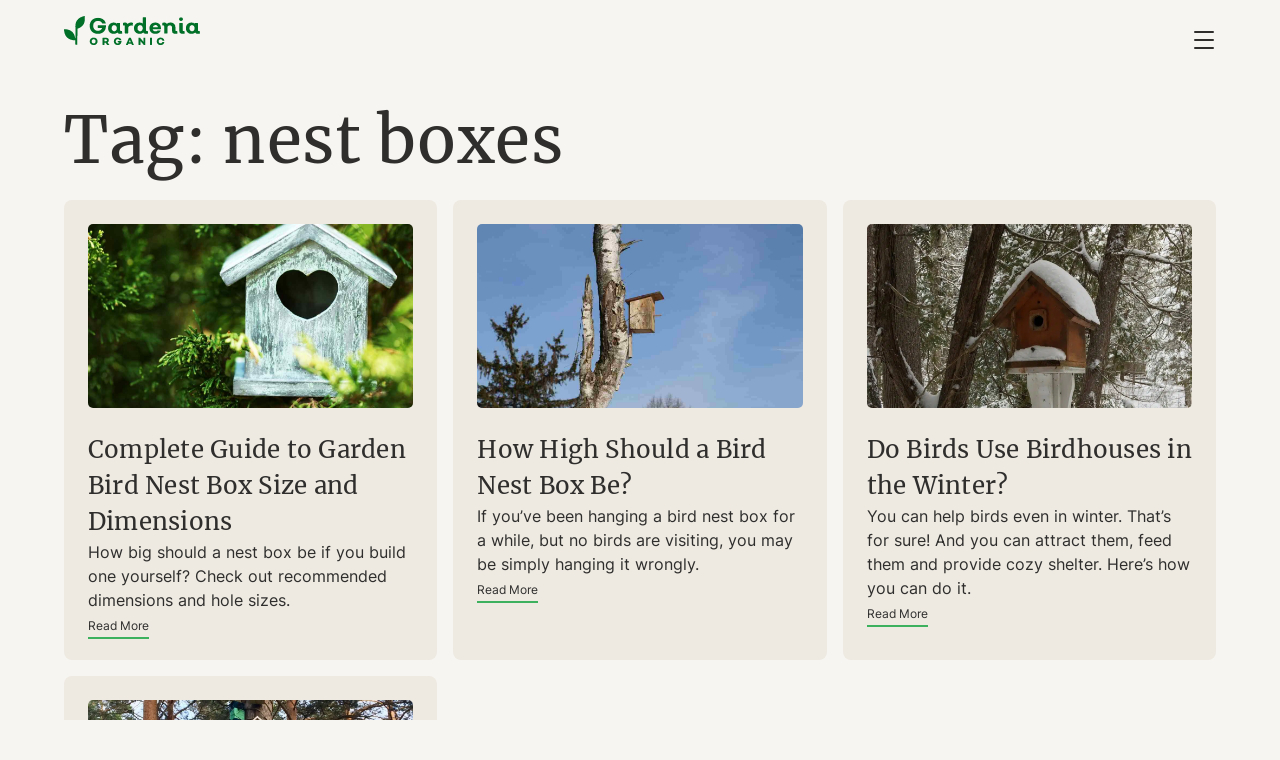

--- FILE ---
content_type: text/html; charset=UTF-8
request_url: https://gardeniaorganic.com/tag/nest-boxes/
body_size: 6317
content:
<!DOCTYPE html>
<html lang="en-US">
<head>
	<meta charset="UTF-8" />
	<meta name="viewport" content="width=device-width, initial-scale=1" />
<meta name='robots' content='noindex, follow' />

	<!-- This site is optimized with the Yoast SEO Premium plugin v24.2 (Yoast SEO v26.7) - https://yoast.com/wordpress/plugins/seo/ -->
	<meta property="og:locale" content="en_US" />
	<meta property="og:type" content="article" />
	<meta property="og:title" content="nest boxes Archives" />
	<meta property="og:url" content="https://gardeniaorganic.com/tag/nest-boxes/" />
	<meta property="og:site_name" content="Gardenia Organic" />
	<meta name="twitter:card" content="summary_large_image" />
	<meta name="twitter:site" content="@gardeniaorganic" />
	<script type="application/ld+json" class="yoast-schema-graph">{"@context":"https://schema.org","@graph":[{"@type":"CollectionPage","@id":"https://gardeniaorganic.com/tag/nest-boxes/","url":"https://gardeniaorganic.com/tag/nest-boxes/","name":"nest boxes Archives - Gardenia Organic","isPartOf":{"@id":"https://gardeniaorganic.com/#website"},"primaryImageOfPage":{"@id":"https://gardeniaorganic.com/tag/nest-boxes/#primaryimage"},"image":{"@id":"https://gardeniaorganic.com/tag/nest-boxes/#primaryimage"},"thumbnailUrl":"https://gardeniaorganic.com/wp-content/uploads/2021/10/garden_bird_nest_box_size_dimension.jpg","breadcrumb":{"@id":"https://gardeniaorganic.com/tag/nest-boxes/#breadcrumb"},"inLanguage":"en-US"},{"@type":"ImageObject","inLanguage":"en-US","@id":"https://gardeniaorganic.com/tag/nest-boxes/#primaryimage","url":"https://gardeniaorganic.com/wp-content/uploads/2021/10/garden_bird_nest_box_size_dimension.jpg","contentUrl":"https://gardeniaorganic.com/wp-content/uploads/2021/10/garden_bird_nest_box_size_dimension.jpg","width":1200,"height":800,"caption":"Garden Bird Nest Box Size & Dimensions"},{"@type":"BreadcrumbList","@id":"https://gardeniaorganic.com/tag/nest-boxes/#breadcrumb","itemListElement":[{"@type":"ListItem","position":1,"name":"Home","item":"https://gardeniaorganic.com/"},{"@type":"ListItem","position":2,"name":"nest boxes"}]},{"@type":"WebSite","@id":"https://gardeniaorganic.com/#website","url":"https://gardeniaorganic.com/","name":"Gardenia Organic","description":"Garden and Backyard Tips and Advice","publisher":{"@id":"https://gardeniaorganic.com/#organization"},"potentialAction":[{"@type":"SearchAction","target":{"@type":"EntryPoint","urlTemplate":"https://gardeniaorganic.com/?s={search_term_string}"},"query-input":{"@type":"PropertyValueSpecification","valueRequired":true,"valueName":"search_term_string"}}],"inLanguage":"en-US"},{"@type":"Organization","@id":"https://gardeniaorganic.com/#organization","name":"Gardenia Organic","url":"https://gardeniaorganic.com/","logo":{"@type":"ImageObject","inLanguage":"en-US","@id":"https://gardeniaorganic.com/#/schema/logo/image/","url":"https://gardeniaorganic.com/wp-content/uploads/2023/11/GardeniaOrganic-logo.svg","contentUrl":"https://gardeniaorganic.com/wp-content/uploads/2023/11/GardeniaOrganic-logo.svg","width":424.990000000000009094947017729282379150390625,"height":90.409999999999996589394868351519107818603515625,"caption":"Gardenia Organic"},"image":{"@id":"https://gardeniaorganic.com/#/schema/logo/image/"},"sameAs":["https://x.com/gardeniaorganic","https://www.instagram.com/gardenia_organic/","https://www.pinterest.com/gardeniaorganic/"]}]}</script>
	<!-- / Yoast SEO Premium plugin. -->


<title>nest boxes Archives - Gardenia Organic</title>
<link rel='dns-prefetch' href='//www.googletagmanager.com' />
<link rel="alternate" type="application/rss+xml" title="Gardenia Organic &raquo; Feed" href="https://gardeniaorganic.com/feed/" />
<link rel="alternate" type="application/rss+xml" title="Gardenia Organic &raquo; Comments Feed" href="https://gardeniaorganic.com/comments/feed/" />
<link rel="alternate" type="application/rss+xml" title="Gardenia Organic &raquo; nest boxes Tag Feed" href="https://gardeniaorganic.com/tag/nest-boxes/feed/" />
<style id='wp-img-auto-sizes-contain-inline-css'>
img:is([sizes=auto i],[sizes^="auto," i]){contain-intrinsic-size:3000px 1500px}
/*# sourceURL=wp-img-auto-sizes-contain-inline-css */
</style>
<style id='core-block-supports-inline-css'>
.wp-container-core-navigation-is-layout-8cf370e7{flex-direction:column;align-items:flex-start;}.wp-container-core-columns-is-layout-9d6595d7{flex-wrap:nowrap;}
/*# sourceURL=core-block-supports-inline-css */
</style>
<link rel='stylesheet' id='qw-go-css' href='https://gardeniaorganic.com/wp-content/plugins/qw-gardenia-organic/assets/css/qw-go.css?ver=1731963253' media='all' />
<link rel='stylesheet' id='qw-css' href='https://gardeniaorganic.com/wp-content/themes/gardeniaorganic/assets/css/qw.css?ver=1736908167' media='all' />
<link rel='stylesheet' id='qw-tablet-css' href='https://gardeniaorganic.com/wp-content/themes/gardeniaorganic/assets/css/qw-tablet.css?ver=1768844326' media='screen and (min-width: 768px)' />
<link rel='stylesheet' id='qw-tablet-landscape-css' href='https://gardeniaorganic.com/wp-content/themes/gardeniaorganic/assets/css/qw-tablet-landscape.css?ver=1768844326' media='screen and (min-width: 1024px)' />
<link rel='stylesheet' id='qw-desktop-css' href='https://gardeniaorganic.com/wp-content/themes/gardeniaorganic/assets/css/qw-desktop.css?ver=1768844326' media='screen and (min-width: 1440px)' />

<!-- Google tag (gtag.js) snippet added by Site Kit -->
<!-- Google Analytics snippet added by Site Kit -->
<script src="https://www.googletagmanager.com/gtag/js?id=G-4YFQDMQTQ0" id="google_gtagjs-js" async></script>
<script id="google_gtagjs-js-after">
window.dataLayer = window.dataLayer || [];function gtag(){dataLayer.push(arguments);}
gtag("set","linker",{"domains":["gardeniaorganic.com"]});
gtag("js", new Date());
gtag("set", "developer_id.dZTNiMT", true);
gtag("config", "G-4YFQDMQTQ0");
//# sourceURL=google_gtagjs-js-after
</script>
<link rel="https://api.w.org/" href="https://gardeniaorganic.com/wp-json/" /><link rel="alternate" title="JSON" type="application/json" href="https://gardeniaorganic.com/wp-json/wp/v2/tags/129" /><link rel="EditURI" type="application/rsd+xml" title="RSD" href="https://gardeniaorganic.com/xmlrpc.php?rsd" />
<meta name="generator" content="WordPress 6.9" />
<meta name="generator" content="Site Kit by Google 1.170.0" /><script type="importmap" id="wp-importmap">
{"imports":{"@wordpress/interactivity":"https://gardeniaorganic.com/wp-includes/js/dist/script-modules/interactivity/index.min.js?ver=8964710565a1d258501f"}}
</script>
<link rel="modulepreload" href="https://gardeniaorganic.com/wp-includes/js/dist/script-modules/interactivity/index.min.js?ver=8964710565a1d258501f" id="@wordpress/interactivity-js-modulepreload" fetchpriority="low">
<style class='wp-fonts-local'>
@font-face{font-family:Inter;font-style:normal;font-weight:300 900;font-display:fallback;src:url('https://gardeniaorganic.com/wp-content/themes/gardeniaorganic/assets/fonts/Inter/Inter-VariableFont.woff2') format('woff2');font-stretch:normal;}
@font-face{font-family:Merriweather;font-style:normal;font-weight:400;font-display:fallback;src:url('https://gardeniaorganic.com/wp-content/themes/gardeniaorganic/assets/fonts/Merriweather/merriweather-regular.woff2') format('woff2');font-stretch:normal;}
@font-face{font-family:Merriweather;font-style:italic;font-weight:400;font-display:fallback;src:url('https://gardeniaorganic.com/wp-content/themes/gardeniaorganic/assets/fonts/Merriweather/merriweather-italic.woff2') format('woff2');}
</style>
<link rel="icon" href="https://gardeniaorganic.com/wp-content/uploads/2023/11/cropped-Gardenia_icon_2-32x32.png" sizes="32x32" />
<link rel="icon" href="https://gardeniaorganic.com/wp-content/uploads/2023/11/cropped-Gardenia_icon_2-192x192.png" sizes="192x192" />
<link rel="apple-touch-icon" href="https://gardeniaorganic.com/wp-content/uploads/2023/11/cropped-Gardenia_icon_2-180x180.png" />
<meta name="msapplication-TileImage" content="https://gardeniaorganic.com/wp-content/uploads/2023/11/cropped-Gardenia_icon_2-270x270.png" />
</head>

<body class="archive tag tag-nest-boxes tag-129 wp-custom-logo wp-embed-responsive wp-theme-gardeniaorganic">

<div class="wp-site-blocks"><header class="wp-block-template-part">
<div class="container wp-block-group group-header is-layout-flow wp-block-group-is-layout-flow">
  <div class="is-default-size wp-block-site-logo"><a href="https://gardeniaorganic.com/" class="custom-logo-link" rel="home"><img width="425" height="90" src="https://gardeniaorganic.com/wp-content/uploads/2023/11/GardeniaOrganic-logo.svg" class="custom-logo" alt="Gardenia Organic Logo" decoding="async" /></a></div>

  <nav class="wp-block-navigation is-layout-flex wp-block-navigation-is-layout-flex" aria-label="Top Menu"><ul class="wp-block-navigation__container  wp-block-navigation"><li class="wp-block-navigation-item has-child wp-block-navigation-submenu"><a class="wp-block-navigation-item__content" href="https://gardeniaorganic.com/"><span class="wp-block-navigation-item__label">Gardening </span></a><ul class="wp-block-navigation__submenu-container wp-block-navigation-submenu"><li class=" wp-block-navigation-item wp-block-navigation-link"><a class="wp-block-navigation-item__content"  href="https://gardeniaorganic.com/starting-your-garden/"><span class="wp-block-navigation-item__label">Starting Your Garden</span></a></li><li class=" wp-block-navigation-item wp-block-navigation-link"><a class="wp-block-navigation-item__content"  href="https://gardeniaorganic.com/seasonal-gardening/"><span class="wp-block-navigation-item__label">Seasonal</span></a></li><li class=" wp-block-navigation-item wp-block-navigation-link"><a class="wp-block-navigation-item__content"  href="https://gardeniaorganic.com/soil-fertilizer-compost/"><span class="wp-block-navigation-item__label">Soil, Fertilizer, And Compost</span></a></li><li class=" wp-block-navigation-item wp-block-navigation-link"><a class="wp-block-navigation-item__content"  href="https://gardeniaorganic.com/water/"><span class="wp-block-navigation-item__label">Water</span></a></li><li class=" wp-block-navigation-item wp-block-navigation-link"><a class="wp-block-navigation-item__content"  href="https://gardeniaorganic.com/garden-design/"><span class="wp-block-navigation-item__label">Garden Design</span></a></li><li class=" wp-block-navigation-item wp-block-navigation-link"><a class="wp-block-navigation-item__content"  href="https://gardeniaorganic.com/garden-tools-and-equipment/"><span class="wp-block-navigation-item__label">Garden Tools And Equipment</span></a></li><li class=" wp-block-navigation-item wp-block-navigation-link"><a class="wp-block-navigation-item__content"  href="https://gardeniaorganic.com/house-and-yard-care/"><span class="wp-block-navigation-item__label">House And Yard Care</span></a></li><li class="wp-block-navigation-item has-child wp-block-navigation-submenu"><a class="wp-block-navigation-item__content" href="https://gardeniaorganic.com/lawn-care/"><span class="wp-block-navigation-item__label">Lawn Care</span></a><ul class="wp-block-navigation__submenu-container wp-block-navigation-submenu"><li class=" wp-block-navigation-item wp-block-navigation-link"><a class="wp-block-navigation-item__content"  href="https://gardeniaorganic.com/lawn-care/grass-types/"><span class="wp-block-navigation-item__label">Grass types</span></a></li><li class=" wp-block-navigation-item wp-block-navigation-link"><a class="wp-block-navigation-item__content"  href="https://gardeniaorganic.com/lawn-care/lawn-problems/"><span class="wp-block-navigation-item__label">Lawn Problems</span></a></li><li class=" wp-block-navigation-item wp-block-navigation-link"><a class="wp-block-navigation-item__content"  href="https://gardeniaorganic.com/lawn-care/preparing-seeding-and-sodding/"><span class="wp-block-navigation-item__label">Preparing, Seeding, And Sodding</span></a></li><li class=" wp-block-navigation-item wp-block-navigation-link"><a class="wp-block-navigation-item__content"  href="https://gardeniaorganic.com/lawn-care/lawn-maintenance/"><span class="wp-block-navigation-item__label">Lawn Maintenance</span></a></li><li class=" wp-block-navigation-item wp-block-navigation-link"><a class="wp-block-navigation-item__content"  href="https://gardeniaorganic.com/lawn-care/lawn-tools-and-equipment/"><span class="wp-block-navigation-item__label">Lawn Tools And Equipment</span></a></li></ul></li><li class="wp-block-navigation-item has-child wp-block-navigation-submenu"><a class="wp-block-navigation-item__content" href="https://gardeniaorganic.com/landscaping/"><span class="wp-block-navigation-item__label">Landscaping</span></a><ul class="wp-block-navigation__submenu-container wp-block-navigation-submenu"><li class=" wp-block-navigation-item wp-block-navigation-link"><a class="wp-block-navigation-item__content"  href="https://gardeniaorganic.com/landscaping/patios-and-pathways/"><span class="wp-block-navigation-item__label">Patios And Pathways</span></a></li><li class=" wp-block-navigation-item wp-block-navigation-link"><a class="wp-block-navigation-item__content"  href="https://gardeniaorganic.com/landscaping/landscaping-design/"><span class="wp-block-navigation-item__label">Landscaping Design</span></a></li><li class=" wp-block-navigation-item wp-block-navigation-link"><a class="wp-block-navigation-item__content"  href="https://gardeniaorganic.com/landscaping/softscaping/"><span class="wp-block-navigation-item__label">Softscaping</span></a></li><li class=" wp-block-navigation-item wp-block-navigation-link"><a class="wp-block-navigation-item__content"  href="https://gardeniaorganic.com/landscaping/walls-and-fences/"><span class="wp-block-navigation-item__label">Walls And Fences</span></a></li><li class=" wp-block-navigation-item wp-block-navigation-link"><a class="wp-block-navigation-item__content"  href="https://gardeniaorganic.com/landscaping/water-features/"><span class="wp-block-navigation-item__label">Water Features</span></a></li><li class=" wp-block-navigation-item wp-block-navigation-link"><a class="wp-block-navigation-item__content"  href="https://gardeniaorganic.com/landscaping/fire-features/"><span class="wp-block-navigation-item__label">Fire Features</span></a></li></ul></li></ul></li><li class="wp-block-navigation-item has-child wp-block-navigation-submenu"><a class="wp-block-navigation-item__content" href="https://gardeniaorganic.com/garden-types/"><span class="wp-block-navigation-item__label">Garden Types</span></a><ul class="wp-block-navigation__submenu-container wp-block-navigation-submenu"><li class=" wp-block-navigation-item wp-block-navigation-link"><a class="wp-block-navigation-item__content"  href="https://gardeniaorganic.com/garden-types/edible-gardening/"><span class="wp-block-navigation-item__label">Edible Gardening</span></a></li><li class=" wp-block-navigation-item wp-block-navigation-link"><a class="wp-block-navigation-item__content"  href="https://gardeniaorganic.com/garden-types/raised-bed-gardening/"><span class="wp-block-navigation-item__label">Raised Bed Gardening</span></a></li><li class=" wp-block-navigation-item wp-block-navigation-link"><a class="wp-block-navigation-item__content"  href="https://gardeniaorganic.com/garden-types/ornamental-gardening/"><span class="wp-block-navigation-item__label">Ornamental Gardening</span></a></li><li class=" wp-block-navigation-item wp-block-navigation-link"><a class="wp-block-navigation-item__content"  href="https://gardeniaorganic.com/garden-types/indoor-gardening/"><span class="wp-block-navigation-item__label">Indoor Gardening</span></a></li><li class=" wp-block-navigation-item wp-block-navigation-link"><a class="wp-block-navigation-item__content"  href="https://gardeniaorganic.com/garden-types/greenhouse-gardening/"><span class="wp-block-navigation-item__label">Greenhouse Gardening</span></a></li><li class=" wp-block-navigation-item wp-block-navigation-link"><a class="wp-block-navigation-item__content"  href="https://gardeniaorganic.com/garden-types/container-gardening/"><span class="wp-block-navigation-item__label">Container Gardening</span></a></li><li class=" wp-block-navigation-item wp-block-navigation-link"><a class="wp-block-navigation-item__content"  href="https://gardeniaorganic.com/garden-types/small-space-gardening/"><span class="wp-block-navigation-item__label">Small-Space Gardening</span></a></li><li class=" wp-block-navigation-item wp-block-navigation-link"><a class="wp-block-navigation-item__content"  href="https://gardeniaorganic.com/garden-types/diseases/"><span class="wp-block-navigation-item__label">Diseases</span></a></li><li class=" wp-block-navigation-item has-child wp-block-navigation-link"><a class="wp-block-navigation-item__content"  href="https://gardeniaorganic.com/garden-types/soilless-gardening/"><span class="wp-block-navigation-item__label">Soilless Gardening</span></a><ul class="wp-block-navigation__submenu-container"><li class=" wp-block-navigation-item wp-block-navigation-link"><a class="wp-block-navigation-item__content"  href="https://gardeniaorganic.com/garden-types/soilless-gardening/hydroponics/"><span class="wp-block-navigation-item__label">Hydroponics</span></a></li><li class=" wp-block-navigation-item wp-block-navigation-link"><a class="wp-block-navigation-item__content"  href="https://gardeniaorganic.com/garden-types/soilless-gardening/aquaponics/"><span class="wp-block-navigation-item__label">Aquaponics</span></a></li><li class=" wp-block-navigation-item wp-block-navigation-link"><a class="wp-block-navigation-item__content"  href="https://gardeniaorganic.com/garden-types/soilless-gardening/aeroponics/"><span class="wp-block-navigation-item__label">Aeroponics</span></a></li></ul></li></ul></li><li class="wp-block-navigation-item has-child wp-block-navigation-submenu"><a class="wp-block-navigation-item__content" href="https://gardeniaorganic.com/plants/"><span class="wp-block-navigation-item__label">Plants</span></a><ul class="wp-block-navigation__submenu-container wp-block-navigation-submenu"><li class=" wp-block-navigation-item wp-block-navigation-link"><a class="wp-block-navigation-item__content"  href="https://gardeniaorganic.com/plants/vegetables/"><span class="wp-block-navigation-item__label">Vegetables</span></a></li><li class=" wp-block-navigation-item wp-block-navigation-link"><a class="wp-block-navigation-item__content"  href="https://gardeniaorganic.com/plants/fruits/"><span class="wp-block-navigation-item__label">Fruits</span></a></li><li class=" wp-block-navigation-item wp-block-navigation-link"><a class="wp-block-navigation-item__content"  href="https://gardeniaorganic.com/plants/indoor-plants/"><span class="wp-block-navigation-item__label">Indoor Plants</span></a></li><li class=" wp-block-navigation-item wp-block-navigation-link"><a class="wp-block-navigation-item__content"  href="https://gardeniaorganic.com/plants/herbs/"><span class="wp-block-navigation-item__label">Herbs</span></a></li><li class=" wp-block-navigation-item wp-block-navigation-link"><a class="wp-block-navigation-item__content"  href="https://gardeniaorganic.com/plants/trees/"><span class="wp-block-navigation-item__label">Trees</span></a></li><li class=" wp-block-navigation-item wp-block-navigation-link"><a class="wp-block-navigation-item__content"  href="https://gardeniaorganic.com/plants/shrubs/"><span class="wp-block-navigation-item__label">Shrubs</span></a></li><li class=" wp-block-navigation-item wp-block-navigation-link"><a class="wp-block-navigation-item__content"  href="https://gardeniaorganic.com/plants/succulents/"><span class="wp-block-navigation-item__label">Succulents</span></a></li><li class=" wp-block-navigation-item wp-block-navigation-link"><a class="wp-block-navigation-item__content"  href="https://gardeniaorganic.com/plants/flowers/"><span class="wp-block-navigation-item__label">Flowers</span></a></li></ul></li><li class="wp-block-navigation-item has-child wp-block-navigation-submenu"><a class="wp-block-navigation-item__content" href="https://gardeniaorganic.com/plant-problems/"><span class="wp-block-navigation-item__label">Plant Problems</span></a><ul class="wp-block-navigation__submenu-container wp-block-navigation-submenu"><li class=" wp-block-navigation-item wp-block-navigation-link"><a class="wp-block-navigation-item__content"  href="https://gardeniaorganic.com/plant-problems/pests/"><span class="wp-block-navigation-item__label">Pests</span></a></li><li class=" wp-block-navigation-item wp-block-navigation-link"><a class="wp-block-navigation-item__content"  href="https://gardeniaorganic.com/plant-problems/environmental-conditions/"><span class="wp-block-navigation-item__label">Environmental Conditions</span></a></li><li class=" wp-block-navigation-item wp-block-navigation-link"><a class="wp-block-navigation-item__content"  href="https://gardeniaorganic.com/plant-problems/weeds/"><span class="wp-block-navigation-item__label">Weeds</span></a></li></ul></li><li class="wp-block-navigation-item has-child wp-block-navigation-submenu"><a class="wp-block-navigation-item__content" href="https://gardeniaorganic.com/wildlife-control/"><span class="wp-block-navigation-item__label">Wildlife</span></a><ul class="wp-block-navigation__submenu-container wp-block-navigation-submenu"><li class=" wp-block-navigation-item wp-block-navigation-link"><a class="wp-block-navigation-item__content"  href="https://gardeniaorganic.com/wildlife-control/non-insects/"><span class="wp-block-navigation-item__label">Non-Insects</span></a></li><li class=" wp-block-navigation-item wp-block-navigation-link"><a class="wp-block-navigation-item__content"  href="https://gardeniaorganic.com/wildlife-control/insects/"><span class="wp-block-navigation-item__label">Insects</span></a></li></ul></li><li class=" wp-block-navigation-item wp-block-navigation-link"><a class="wp-block-navigation-item__content"  href="https://gardeniaorganic.com/hardiness-zones/"><span class="wp-block-navigation-item__label">Hardiness Zones</span></a></li></ul></nav>

  
  <button class="action-menu menu-toggle" aria-label="Toggle Menu">
    <span class="bar bar-top"></span>
    <span class="bar bar-middle"></span>
    <span class="bar bar-bottom"></span>
  </button>
  
</div>



<div class="wp-block-group is-layout-flow wp-block-group-is-layout-flow" id="slideout">
  
  <div class="wp-block-group slideout-inner is-layout-flow wp-block-group-is-layout-flow">
    <nav class="wp-block-navigation is-layout-flex wp-block-navigation-is-layout-flex" aria-label="Top Menu 2"><ul class="wp-block-navigation__container  wp-block-navigation"><li class="wp-block-navigation-item has-child wp-block-navigation-submenu"><a class="wp-block-navigation-item__content" href="https://gardeniaorganic.com/"><span class="wp-block-navigation-item__label">Gardening </span></a><ul class="wp-block-navigation__submenu-container wp-block-navigation-submenu"><li class=" wp-block-navigation-item wp-block-navigation-link"><a class="wp-block-navigation-item__content"  href="https://gardeniaorganic.com/starting-your-garden/"><span class="wp-block-navigation-item__label">Starting Your Garden</span></a></li><li class=" wp-block-navigation-item wp-block-navigation-link"><a class="wp-block-navigation-item__content"  href="https://gardeniaorganic.com/seasonal-gardening/"><span class="wp-block-navigation-item__label">Seasonal</span></a></li><li class=" wp-block-navigation-item wp-block-navigation-link"><a class="wp-block-navigation-item__content"  href="https://gardeniaorganic.com/soil-fertilizer-compost/"><span class="wp-block-navigation-item__label">Soil, Fertilizer, And Compost</span></a></li><li class=" wp-block-navigation-item wp-block-navigation-link"><a class="wp-block-navigation-item__content"  href="https://gardeniaorganic.com/water/"><span class="wp-block-navigation-item__label">Water</span></a></li><li class=" wp-block-navigation-item wp-block-navigation-link"><a class="wp-block-navigation-item__content"  href="https://gardeniaorganic.com/garden-design/"><span class="wp-block-navigation-item__label">Garden Design</span></a></li><li class=" wp-block-navigation-item wp-block-navigation-link"><a class="wp-block-navigation-item__content"  href="https://gardeniaorganic.com/garden-tools-and-equipment/"><span class="wp-block-navigation-item__label">Garden Tools And Equipment</span></a></li><li class=" wp-block-navigation-item wp-block-navigation-link"><a class="wp-block-navigation-item__content"  href="https://gardeniaorganic.com/house-and-yard-care/"><span class="wp-block-navigation-item__label">House And Yard Care</span></a></li><li class="wp-block-navigation-item has-child wp-block-navigation-submenu"><a class="wp-block-navigation-item__content" href="https://gardeniaorganic.com/lawn-care/"><span class="wp-block-navigation-item__label">Lawn Care</span></a><ul class="wp-block-navigation__submenu-container wp-block-navigation-submenu"><li class=" wp-block-navigation-item wp-block-navigation-link"><a class="wp-block-navigation-item__content"  href="https://gardeniaorganic.com/lawn-care/grass-types/"><span class="wp-block-navigation-item__label">Grass types</span></a></li><li class=" wp-block-navigation-item wp-block-navigation-link"><a class="wp-block-navigation-item__content"  href="https://gardeniaorganic.com/lawn-care/lawn-problems/"><span class="wp-block-navigation-item__label">Lawn Problems</span></a></li><li class=" wp-block-navigation-item wp-block-navigation-link"><a class="wp-block-navigation-item__content"  href="https://gardeniaorganic.com/lawn-care/preparing-seeding-and-sodding/"><span class="wp-block-navigation-item__label">Preparing, Seeding, And Sodding</span></a></li><li class=" wp-block-navigation-item wp-block-navigation-link"><a class="wp-block-navigation-item__content"  href="https://gardeniaorganic.com/lawn-care/lawn-maintenance/"><span class="wp-block-navigation-item__label">Lawn Maintenance</span></a></li><li class=" wp-block-navigation-item wp-block-navigation-link"><a class="wp-block-navigation-item__content"  href="https://gardeniaorganic.com/lawn-care/lawn-tools-and-equipment/"><span class="wp-block-navigation-item__label">Lawn Tools And Equipment</span></a></li></ul></li><li class="wp-block-navigation-item has-child wp-block-navigation-submenu"><a class="wp-block-navigation-item__content" href="https://gardeniaorganic.com/landscaping/"><span class="wp-block-navigation-item__label">Landscaping</span></a><ul class="wp-block-navigation__submenu-container wp-block-navigation-submenu"><li class=" wp-block-navigation-item wp-block-navigation-link"><a class="wp-block-navigation-item__content"  href="https://gardeniaorganic.com/landscaping/patios-and-pathways/"><span class="wp-block-navigation-item__label">Patios And Pathways</span></a></li><li class=" wp-block-navigation-item wp-block-navigation-link"><a class="wp-block-navigation-item__content"  href="https://gardeniaorganic.com/landscaping/landscaping-design/"><span class="wp-block-navigation-item__label">Landscaping Design</span></a></li><li class=" wp-block-navigation-item wp-block-navigation-link"><a class="wp-block-navigation-item__content"  href="https://gardeniaorganic.com/landscaping/softscaping/"><span class="wp-block-navigation-item__label">Softscaping</span></a></li><li class=" wp-block-navigation-item wp-block-navigation-link"><a class="wp-block-navigation-item__content"  href="https://gardeniaorganic.com/landscaping/walls-and-fences/"><span class="wp-block-navigation-item__label">Walls And Fences</span></a></li><li class=" wp-block-navigation-item wp-block-navigation-link"><a class="wp-block-navigation-item__content"  href="https://gardeniaorganic.com/landscaping/water-features/"><span class="wp-block-navigation-item__label">Water Features</span></a></li><li class=" wp-block-navigation-item wp-block-navigation-link"><a class="wp-block-navigation-item__content"  href="https://gardeniaorganic.com/landscaping/fire-features/"><span class="wp-block-navigation-item__label">Fire Features</span></a></li></ul></li></ul></li><li class="wp-block-navigation-item has-child wp-block-navigation-submenu"><a class="wp-block-navigation-item__content" href="https://gardeniaorganic.com/garden-types/"><span class="wp-block-navigation-item__label">Garden Types</span></a><ul class="wp-block-navigation__submenu-container wp-block-navigation-submenu"><li class=" wp-block-navigation-item wp-block-navigation-link"><a class="wp-block-navigation-item__content"  href="https://gardeniaorganic.com/garden-types/edible-gardening/"><span class="wp-block-navigation-item__label">Edible Gardening</span></a></li><li class=" wp-block-navigation-item wp-block-navigation-link"><a class="wp-block-navigation-item__content"  href="https://gardeniaorganic.com/garden-types/raised-bed-gardening/"><span class="wp-block-navigation-item__label">Raised Bed Gardening</span></a></li><li class=" wp-block-navigation-item wp-block-navigation-link"><a class="wp-block-navigation-item__content"  href="https://gardeniaorganic.com/garden-types/ornamental-gardening/"><span class="wp-block-navigation-item__label">Ornamental Gardening</span></a></li><li class=" wp-block-navigation-item wp-block-navigation-link"><a class="wp-block-navigation-item__content"  href="https://gardeniaorganic.com/garden-types/indoor-gardening/"><span class="wp-block-navigation-item__label">Indoor Gardening</span></a></li><li class=" wp-block-navigation-item wp-block-navigation-link"><a class="wp-block-navigation-item__content"  href="https://gardeniaorganic.com/garden-types/greenhouse-gardening/"><span class="wp-block-navigation-item__label">Greenhouse Gardening</span></a></li><li class=" wp-block-navigation-item wp-block-navigation-link"><a class="wp-block-navigation-item__content"  href="https://gardeniaorganic.com/garden-types/container-gardening/"><span class="wp-block-navigation-item__label">Container Gardening</span></a></li><li class=" wp-block-navigation-item wp-block-navigation-link"><a class="wp-block-navigation-item__content"  href="https://gardeniaorganic.com/garden-types/small-space-gardening/"><span class="wp-block-navigation-item__label">Small-Space Gardening</span></a></li><li class=" wp-block-navigation-item wp-block-navigation-link"><a class="wp-block-navigation-item__content"  href="https://gardeniaorganic.com/garden-types/diseases/"><span class="wp-block-navigation-item__label">Diseases</span></a></li><li class=" wp-block-navigation-item has-child wp-block-navigation-link"><a class="wp-block-navigation-item__content"  href="https://gardeniaorganic.com/garden-types/soilless-gardening/"><span class="wp-block-navigation-item__label">Soilless Gardening</span></a><ul class="wp-block-navigation__submenu-container"><li class=" wp-block-navigation-item wp-block-navigation-link"><a class="wp-block-navigation-item__content"  href="https://gardeniaorganic.com/garden-types/soilless-gardening/hydroponics/"><span class="wp-block-navigation-item__label">Hydroponics</span></a></li><li class=" wp-block-navigation-item wp-block-navigation-link"><a class="wp-block-navigation-item__content"  href="https://gardeniaorganic.com/garden-types/soilless-gardening/aquaponics/"><span class="wp-block-navigation-item__label">Aquaponics</span></a></li><li class=" wp-block-navigation-item wp-block-navigation-link"><a class="wp-block-navigation-item__content"  href="https://gardeniaorganic.com/garden-types/soilless-gardening/aeroponics/"><span class="wp-block-navigation-item__label">Aeroponics</span></a></li></ul></li></ul></li><li class="wp-block-navigation-item has-child wp-block-navigation-submenu"><a class="wp-block-navigation-item__content" href="https://gardeniaorganic.com/plants/"><span class="wp-block-navigation-item__label">Plants</span></a><ul class="wp-block-navigation__submenu-container wp-block-navigation-submenu"><li class=" wp-block-navigation-item wp-block-navigation-link"><a class="wp-block-navigation-item__content"  href="https://gardeniaorganic.com/plants/vegetables/"><span class="wp-block-navigation-item__label">Vegetables</span></a></li><li class=" wp-block-navigation-item wp-block-navigation-link"><a class="wp-block-navigation-item__content"  href="https://gardeniaorganic.com/plants/fruits/"><span class="wp-block-navigation-item__label">Fruits</span></a></li><li class=" wp-block-navigation-item wp-block-navigation-link"><a class="wp-block-navigation-item__content"  href="https://gardeniaorganic.com/plants/indoor-plants/"><span class="wp-block-navigation-item__label">Indoor Plants</span></a></li><li class=" wp-block-navigation-item wp-block-navigation-link"><a class="wp-block-navigation-item__content"  href="https://gardeniaorganic.com/plants/herbs/"><span class="wp-block-navigation-item__label">Herbs</span></a></li><li class=" wp-block-navigation-item wp-block-navigation-link"><a class="wp-block-navigation-item__content"  href="https://gardeniaorganic.com/plants/trees/"><span class="wp-block-navigation-item__label">Trees</span></a></li><li class=" wp-block-navigation-item wp-block-navigation-link"><a class="wp-block-navigation-item__content"  href="https://gardeniaorganic.com/plants/shrubs/"><span class="wp-block-navigation-item__label">Shrubs</span></a></li><li class=" wp-block-navigation-item wp-block-navigation-link"><a class="wp-block-navigation-item__content"  href="https://gardeniaorganic.com/plants/succulents/"><span class="wp-block-navigation-item__label">Succulents</span></a></li><li class=" wp-block-navigation-item wp-block-navigation-link"><a class="wp-block-navigation-item__content"  href="https://gardeniaorganic.com/plants/flowers/"><span class="wp-block-navigation-item__label">Flowers</span></a></li></ul></li><li class="wp-block-navigation-item has-child wp-block-navigation-submenu"><a class="wp-block-navigation-item__content" href="https://gardeniaorganic.com/plant-problems/"><span class="wp-block-navigation-item__label">Plant Problems</span></a><ul class="wp-block-navigation__submenu-container wp-block-navigation-submenu"><li class=" wp-block-navigation-item wp-block-navigation-link"><a class="wp-block-navigation-item__content"  href="https://gardeniaorganic.com/plant-problems/pests/"><span class="wp-block-navigation-item__label">Pests</span></a></li><li class=" wp-block-navigation-item wp-block-navigation-link"><a class="wp-block-navigation-item__content"  href="https://gardeniaorganic.com/plant-problems/environmental-conditions/"><span class="wp-block-navigation-item__label">Environmental Conditions</span></a></li><li class=" wp-block-navigation-item wp-block-navigation-link"><a class="wp-block-navigation-item__content"  href="https://gardeniaorganic.com/plant-problems/weeds/"><span class="wp-block-navigation-item__label">Weeds</span></a></li></ul></li><li class="wp-block-navigation-item has-child wp-block-navigation-submenu"><a class="wp-block-navigation-item__content" href="https://gardeniaorganic.com/wildlife-control/"><span class="wp-block-navigation-item__label">Wildlife</span></a><ul class="wp-block-navigation__submenu-container wp-block-navigation-submenu"><li class=" wp-block-navigation-item wp-block-navigation-link"><a class="wp-block-navigation-item__content"  href="https://gardeniaorganic.com/wildlife-control/non-insects/"><span class="wp-block-navigation-item__label">Non-Insects</span></a></li><li class=" wp-block-navigation-item wp-block-navigation-link"><a class="wp-block-navigation-item__content"  href="https://gardeniaorganic.com/wildlife-control/insects/"><span class="wp-block-navigation-item__label">Insects</span></a></li></ul></li><li class=" wp-block-navigation-item wp-block-navigation-link"><a class="wp-block-navigation-item__content"  href="https://gardeniaorganic.com/hardiness-zones/"><span class="wp-block-navigation-item__label">Hardiness Zones</span></a></li></ul></nav>
  </div>
  
</div>

</header>


<main id="#fp-content" class="wp-block-group sections section-fp container is-layout-flow wp-block-group-is-layout-flow">
  <h1 class="wp-block-query-title">Tag: <span>nest boxes</span></h1>

  

  <div class="wp-block-template-part">
<div class="wp-block-group is-layout-flow wp-block-group-is-layout-flow">
  
  <div class="wp-block-query list-posts-preview is-layout-flow wp-block-query-is-layout-flow">
    <ul class="wp-block-post-template is-layout-flow wp-block-post-template-is-layout-flow"><li class="wp-block-post post-8629 post type-post status-publish format-standard has-post-thumbnail hentry category-non-insects category-wildlife-control tag-bird-boxes tag-bird-nests tag-nest-boxes">
    
    <article class="wp-block-group post-template is-layout-flow wp-block-group-is-layout-flow">
      <figure class="wp-block-post-featured-image"><a href="https://gardeniaorganic.com/garden-bird-nest-box-size-dimensions/" target="_self"  ><img width="1200" height="800" src="https://gardeniaorganic.com/wp-content/uploads/2021/10/garden_bird_nest_box_size_dimension.jpg" class="attachment-post-thumbnail size-post-thumbnail wp-post-image" alt="Complete Guide to Garden Bird Nest Box Size and Dimensions" style="object-fit:cover;" decoding="async" fetchpriority="high" srcset="https://gardeniaorganic.com/wp-content/uploads/2021/10/garden_bird_nest_box_size_dimension.jpg 1200w, https://gardeniaorganic.com/wp-content/uploads/2021/10/garden_bird_nest_box_size_dimension-300x200.jpg 300w, https://gardeniaorganic.com/wp-content/uploads/2021/10/garden_bird_nest_box_size_dimension-1024x683.jpg 1024w, https://gardeniaorganic.com/wp-content/uploads/2021/10/garden_bird_nest_box_size_dimension-768x512.jpg 768w" sizes="(max-width: 1200px) 100vw, 1200px" /></a></figure>

      
      <div class="wp-block-group post-content is-layout-flow wp-block-group-is-layout-flow">

        <h3 class="post-title h5 wp-block-post-title"><a href="https://gardeniaorganic.com/garden-bird-nest-box-size-dimensions/" target="_self" >Complete Guide to Garden Bird Nest Box Size and Dimensions</a></h3>

        <div class="wp-block-post-excerpt"><p class="wp-block-post-excerpt__excerpt">How big should a nest box be if you build one yourself? Check out recommended dimensions and hole sizes.</p><p class="wp-block-post-excerpt__more-text"><a class="wp-block-post-excerpt__more-link" href="https://gardeniaorganic.com/garden-bird-nest-box-size-dimensions/">Read More</a></p></div>
      </div>
      
    </article>
    
    </li><li class="wp-block-post post-3913 post type-post status-publish format-standard has-post-thumbnail hentry category-non-insects category-wildlife-control tag-bird-boxes tag-bird-nests tag-nest-boxes">
    
    <article class="wp-block-group post-template is-layout-flow wp-block-group-is-layout-flow">
      <figure class="wp-block-post-featured-image"><a href="https://gardeniaorganic.com/high-bird-nest-box/" target="_self"  ><img loading="lazy" width="1200" height="800" src="https://gardeniaorganic.com/wp-content/uploads/2021/10/Untitled-design-17.jpg" class="attachment-post-thumbnail size-post-thumbnail wp-post-image" alt="How High Should a Bird Nest Box Be?" style="object-fit:cover;" decoding="async" srcset="https://gardeniaorganic.com/wp-content/uploads/2021/10/Untitled-design-17.jpg 1200w, https://gardeniaorganic.com/wp-content/uploads/2021/10/Untitled-design-17-300x200.jpg 300w, https://gardeniaorganic.com/wp-content/uploads/2021/10/Untitled-design-17-1024x683.jpg 1024w, https://gardeniaorganic.com/wp-content/uploads/2021/10/Untitled-design-17-768x512.jpg 768w" sizes="auto, (max-width: 1200px) 100vw, 1200px" /></a></figure>

      
      <div class="wp-block-group post-content is-layout-flow wp-block-group-is-layout-flow">

        <h3 class="post-title h5 wp-block-post-title"><a href="https://gardeniaorganic.com/high-bird-nest-box/" target="_self" >How High Should a Bird Nest Box Be?</a></h3>

        <div class="wp-block-post-excerpt"><p class="wp-block-post-excerpt__excerpt">If you’ve been hanging a bird nest box for a while, but no birds are visiting, you may be simply hanging it wrongly.</p><p class="wp-block-post-excerpt__more-text"><a class="wp-block-post-excerpt__more-link" href="https://gardeniaorganic.com/high-bird-nest-box/">Read More</a></p></div>
      </div>
      
    </article>
    
    </li><li class="wp-block-post post-3262 post type-post status-publish format-standard has-post-thumbnail hentry category-non-insects category-wildlife-control tag-animal-behavior tag-bird-boxes tag-nest-boxes">
    
    <article class="wp-block-group post-template is-layout-flow wp-block-group-is-layout-flow">
      <figure class="wp-block-post-featured-image"><a href="https://gardeniaorganic.com/birds-use-birdhouses-winter/" target="_self"  ><picture loading="lazy" class="attachment-post-thumbnail size-post-thumbnail wp-post-image" style="object-fit:cover;" decoding="async">
<source type="image/webp" srcset="https://gardeniaorganic.com/wp-content/uploads/2021/10/do_birds_use_birdhouse_winter.jpg.webp 1200w, https://gardeniaorganic.com/wp-content/uploads/2021/10/do_birds_use_birdhouse_winter-300x200.jpg.webp 300w, https://gardeniaorganic.com/wp-content/uploads/2021/10/do_birds_use_birdhouse_winter-1024x683.jpg.webp 1024w, https://gardeniaorganic.com/wp-content/uploads/2021/10/do_birds_use_birdhouse_winter-768x512.jpg.webp 768w" sizes="auto, (max-width: 1200px) 100vw, 1200px"/>
<img loading="lazy" width="1200" height="800" src="https://gardeniaorganic.com/wp-content/uploads/2021/10/do_birds_use_birdhouse_winter.jpg" alt="Do Birds Use Birdhouses in the Winter?" decoding="async" srcset="https://gardeniaorganic.com/wp-content/uploads/2021/10/do_birds_use_birdhouse_winter.jpg 1200w, https://gardeniaorganic.com/wp-content/uploads/2021/10/do_birds_use_birdhouse_winter-300x200.jpg 300w, https://gardeniaorganic.com/wp-content/uploads/2021/10/do_birds_use_birdhouse_winter-1024x683.jpg 1024w, https://gardeniaorganic.com/wp-content/uploads/2021/10/do_birds_use_birdhouse_winter-768x512.jpg 768w" sizes="auto, (max-width: 1200px) 100vw, 1200px"/>
</picture>
</a></figure>

      
      <div class="wp-block-group post-content is-layout-flow wp-block-group-is-layout-flow">

        <h3 class="post-title h5 wp-block-post-title"><a href="https://gardeniaorganic.com/birds-use-birdhouses-winter/" target="_self" >Do Birds Use Birdhouses in the Winter?</a></h3>

        <div class="wp-block-post-excerpt"><p class="wp-block-post-excerpt__excerpt">You can help birds even in winter. That&#8217;s for sure! And you can attract them, feed them and provide cozy shelter. Here&#8217;s how you can do it.</p><p class="wp-block-post-excerpt__more-text"><a class="wp-block-post-excerpt__more-link" href="https://gardeniaorganic.com/birds-use-birdhouses-winter/">Read More</a></p></div>
      </div>
      
    </article>
    
    </li><li class="wp-block-post post-241 post type-post status-publish format-standard has-post-thumbnail hentry category-non-insects category-wildlife-control tag-bird-boxes tag-nest-boxes">
    
    <article class="wp-block-group post-template is-layout-flow wp-block-group-is-layout-flow">
      <figure class="wp-block-post-featured-image"><a href="https://gardeniaorganic.com/how-close-birdboxes/" target="_self"  ><picture class="attachment-post-thumbnail size-post-thumbnail wp-post-image" style="object-fit:cover;" decoding="async" loading="lazy">
<source type="image/webp" srcset="https://gardeniaorganic.com/wp-content/uploads/2021/09/how_close_can_birdboxes_be.jpg.webp 1200w, https://gardeniaorganic.com/wp-content/uploads/2021/09/how_close_can_birdboxes_be-300x200.jpg.webp 300w, https://gardeniaorganic.com/wp-content/uploads/2021/09/how_close_can_birdboxes_be-1024x683.jpg.webp 1024w, https://gardeniaorganic.com/wp-content/uploads/2021/09/how_close_can_birdboxes_be-768x512.jpg.webp 768w" sizes="auto, (max-width: 1200px) 100vw, 1200px"/>
<img width="1200" height="800" src="https://gardeniaorganic.com/wp-content/uploads/2021/09/how_close_can_birdboxes_be.jpg" alt="How Close Can Birdboxes Be?" decoding="async" loading="lazy" srcset="https://gardeniaorganic.com/wp-content/uploads/2021/09/how_close_can_birdboxes_be.jpg 1200w, https://gardeniaorganic.com/wp-content/uploads/2021/09/how_close_can_birdboxes_be-300x200.jpg 300w, https://gardeniaorganic.com/wp-content/uploads/2021/09/how_close_can_birdboxes_be-1024x683.jpg 1024w, https://gardeniaorganic.com/wp-content/uploads/2021/09/how_close_can_birdboxes_be-768x512.jpg 768w" sizes="auto, (max-width: 1200px) 100vw, 1200px"/>
</picture>
</a></figure>

      
      <div class="wp-block-group post-content is-layout-flow wp-block-group-is-layout-flow">

        <h3 class="post-title h5 wp-block-post-title"><a href="https://gardeniaorganic.com/how-close-birdboxes/" target="_self" >How Close Can Birdboxes Be?</a></h3>

        <div class="wp-block-post-excerpt"><p class="wp-block-post-excerpt__excerpt">In general, it is advisable that bird boxes are roughly 60-80 feet apart. Many birds are territorial (especially around mating time). As a result, by having them too close together, you may be left with an unoccupied bird box!</p><p class="wp-block-post-excerpt__more-text"><a class="wp-block-post-excerpt__more-link" href="https://gardeniaorganic.com/how-close-birdboxes/">Read More</a></p></div>
      </div>
      
    </article>
    
    </li></ul>

    

    
  </div>
  
</div>

</div>
</main>


<footer class="wp-block-template-part">
<div class="wp-block-group container is-layout-flow wp-block-group-is-layout-flow">
<div class="wp-block-columns is-layout-flex wp-container-core-columns-is-layout-9d6595d7 wp-block-columns-is-layout-flex">
<div class="wp-block-column is-layout-flow wp-block-column-is-layout-flow">
<div class="wp-block-group has-highlights-background-color has-background is-layout-flow wp-block-group-is-layout-flow">
<h4 class="wp-block-heading">Affiliate disclaimer</h4>



<p>As an affiliate, we may earn a commission from qualifying purchases. We get commissions for purchases made through links on this website from Amazon and other third parties.</p>
</div>
</div>



<div class="wp-block-column is-layout-flow wp-block-column-is-layout-flow">
<div class="wp-block-group has-dark-background-color has-background is-layout-flow wp-block-group-is-layout-flow">
<h4 class="wp-block-heading">Explore our site</h4>


<nav class="is-vertical wp-block-navigation is-layout-flex wp-container-core-navigation-is-layout-8cf370e7 wp-block-navigation-is-layout-flex" aria-label="Footer navigation"><ul class="wp-block-navigation__container  is-vertical wp-block-navigation"><li class=" wp-block-navigation-item wp-block-navigation-link"><a class="wp-block-navigation-item__content"  href="https://gardeniaorganic.com/"><span class="wp-block-navigation-item__label">Home</span></a></li><li class=" wp-block-navigation-item wp-block-navigation-link"><a class="wp-block-navigation-item__content"  href="https://gardeniaorganic.com/glossary/"><span class="wp-block-navigation-item__label">Glossary</span></a></li></ul></nav></div>
</div>



<div class="wp-block-column is-layout-flow wp-block-column-is-layout-flow">
<div class="wp-block-group has-highlights-background-color has-background is-layout-flow wp-block-group-is-layout-flow">
<h4 class="wp-block-heading" id="h-about-us">About us</h4>



<p>The Gardenia Organic team is a diverse group who share a deep-rooted love of gardening. We come with a wealth of knowledge, qualifications, and experience.</p>



<p>Whether you are just starting out or a seasoned gardener, we are here to guide you on your green-thumbed journey.&nbsp;</p>



<div class="wp-block-buttons is-layout-flex wp-block-buttons-is-layout-flex">
<div class="wp-block-button"><a class="wp-block-button__link wp-element-button" href="/about-us/">Read More About Us</a></div>
</div>
</div>
</div>
</div>



<div class="wp-block-group footnotes is-layout-flow wp-block-group-is-layout-flow">
<div class="wp-block-group footnotes-date is-layout-flow wp-block-group-is-layout-flow">
<p>© 2025</p>


<p class="wp-block-site-title">Gardenia Organic</p></div>


<nav class="wp-block-navigation is-layout-flex wp-block-navigation-is-layout-flex" aria-label="Footer footnotes"><ul class="wp-block-navigation__container  wp-block-navigation"><li class=" wp-block-navigation-item wp-block-navigation-link"><a class="wp-block-navigation-item__content"  href="https://gardeniaorganic.com/privacy-policy/"><span class="wp-block-navigation-item__label">Privacy Policy</span></a></li></ul></nav></div>
</div>
</footer>



</div>
<script type="speculationrules">
{"prefetch":[{"source":"document","where":{"and":[{"href_matches":"/*"},{"not":{"href_matches":["/wp-*.php","/wp-admin/*","/wp-content/uploads/*","/wp-content/*","/wp-content/plugins/*","/wp-content/themes/gardeniaorganic/*","/*\\?(.+)"]}},{"not":{"selector_matches":"a[rel~=\"nofollow\"]"}},{"not":{"selector_matches":".no-prefetch, .no-prefetch a"}}]},"eagerness":"conservative"}]}
</script>
<script type="module" src="https://gardeniaorganic.com/wp-includes/js/dist/script-modules/block-library/navigation/view.min.js?ver=b0f909c3ec791c383210" id="@wordpress/block-library/navigation/view-js-module" fetchpriority="low" data-wp-router-options="{&quot;loadOnClientNavigation&quot;:true}"></script>
<script id="qw-posts-cache-js-extra">
var QW_Posts_Cache = {"url_ajax_base":"https://gardeniaorganic.com/wp-admin/admin-ajax.php","url_ajax":"https://gardeniaorganic.com/wp-admin/admin-ajax.php?action=qw-posts-cache&_wpnonce=998b34d2a8"};
//# sourceURL=qw-posts-cache-js-extra
</script>
<script src="https://gardeniaorganic.com/wp-content/plugins/qw-posts-cache/assets/js/qw-posts-cache.js?ver=1" id="qw-posts-cache-js"></script>
<script src="https://gardeniaorganic.com/wp-content/themes/gardeniaorganic/assets/js/qw.js?ver=1731782000" id="qw-js" async data-wp-strategy="async"></script>

<!-- This site is optimized with Phil Singleton's WP SEO Structured Data pro plugin v1.4.11 - https://kcseopro.com/wordpress-seo-structured-data-schema-plugin/ -->
<script type="application/ld+json">{
    "@context": "https://schema.org",
    "@type": "CollectionPage",
    "@id": "https://gardeniaorganic.com/tag/nest-boxes/#CollectionPage",
    "headline": "nest boxes Category",
    "description": "",
    "url": "https://gardeniaorganic.com/tag/nest-boxes/",
    "hasPart": []
}</script>
<!-- / WP SEO Structured Data pro plugin. -->

<script defer src="https://static.cloudflareinsights.com/beacon.min.js/vcd15cbe7772f49c399c6a5babf22c1241717689176015" integrity="sha512-ZpsOmlRQV6y907TI0dKBHq9Md29nnaEIPlkf84rnaERnq6zvWvPUqr2ft8M1aS28oN72PdrCzSjY4U6VaAw1EQ==" data-cf-beacon='{"version":"2024.11.0","token":"fa07f40da9b64880a9e2a5b9727e2336","r":1,"server_timing":{"name":{"cfCacheStatus":true,"cfEdge":true,"cfExtPri":true,"cfL4":true,"cfOrigin":true,"cfSpeedBrain":true},"location_startswith":null}}' crossorigin="anonymous"></script>
</body>
</html>


--- FILE ---
content_type: text/css
request_url: https://gardeniaorganic.com/wp-content/plugins/qw-gardenia-organic/assets/css/qw-go.css?ver=1731963253
body_size: -138
content:
@media all and (max-width: 781px){#sidebar-posts{padding:0 1rem}}.qw-go-posts{display:grid;row-gap:1rem}.qw-go-posts article{column-gap:1rem;display:flex}.qw-go-posts article figure{flex-basis:4rem;flex-shrink:0;margin:0}.qw-go-posts article figure img{height:auto;max-width:100%}.qw-go-posts article div{flex-grow:1}.qw-go-posts article a{display:block}.qw-go-posts article p,.qw-go-posts article h5{margin:0}.qw-go-posts article div a{color:#2f2e2d}.qw-go-posts article time{color:var(--Text-Body, #2F2E2D);font-size:.75rem;font-style:normal;font-weight:400;line-height:1rem}.qw-go-posts article br{display:none}/*# sourceMappingURL=qw-go.css.map */


--- FILE ---
content_type: text/css
request_url: https://gardeniaorganic.com/wp-content/themes/gardeniaorganic/assets/css/qw-desktop.css?ver=1768844326
body_size: 990
content:
:root{--qw-typography-h1-font-size:3.5rem;--qw-typography-h1-letter-spacing:.05rem;--qw-typography-h1-line-height:4rem;--qw-typography-h2-font-size:3rem;--qw-typography-h2-letter-spacing:.04rem;--qw-typography-h2-line-height:3.5rem;--qw-typography-h3-font-size:2.5rem;--qw-typography-h3-line-height:3rem;--qw-typography-h3-letter-spacing:.03rem;--qw-typography-h4-font-size:2.25rem;--qw-typography-h4-line-height:3rem;--qw-typography-h4-letter-spacing:.0225rem;--qw-typography-h5-font-size:1.75rem;--qw-typography-h5-line-height:2.25rem;--qw-typography-h5-letter-spacing:.0175rem;--qw-container-padding:0;--qw-scroll-offset:6.5rem}.container-desktop{margin-left:auto;margin-right:auto;max-width:82rem;padding-left:var(--qw-container-padding);padding-right:var(--qw-container-padding)}.container-desktop-full{margin-left:auto;margin-right:auto;max-width:90rem}header{padding:1.5rem 0 2rem}header .menu-toggle{display:none}header .logo{width:13.25rem}header .group-header ul{display:-webkit-box;display:-moz-box;display:-ms-flexbox;display:-webkit-flex;display:flex;-moz-column-gap:.5rem;-webkit-column-gap:.5rem;column-gap:.5rem;grid-column-gap:.5rem;list-style-type:none}header .group-header ul a{display:-webkit-box;display:-moz-box;display:-ms-flexbox;display:-webkit-flex;display:flex;font-size:var(--qw-typography-body-small-font-size);line-height:var(--qw-typography-body-small-line-height);color:var(--qw-color-text-body);-moz-column-gap:.25rem;-webkit-column-gap:.25rem;column-gap:.25rem;grid-column-gap:.25rem;align-items:center;border-bottom:2px solid rgba(0,0,0,0);padding:.5rem;transition:all 250ms ease-in-out}header .group-header ul a:hover{border-bottom-color:""}header .group-header ul ul{border:1px solid var(--qw-color-stroke-soft);background-color:var(--qw-color-background);-webkit-flex-direction:column;-ms-flex-direction:column;flex-direction:column;border-radius:1rem;box-shadow:0 1rem 1.25rem 0 rgba(47,46,45,.08);left:50%;padding:1.5rem .5rem;position:absolute;top:100%;transform:translateX(-50%)}header .group-header ul ul a{border-radius:.5rem;padding:.75rem 1rem;text-wrap:nowrap;transition:all 100ms ease-in-out}header .group-header ul ul a:hover{color:var(--qw-color-white);background-color:var(--qw-color-primary)}header .group-header ul ul ul{left:100%;top:-1.5rem;transform:translateX(0)}header .group-header ul li:not(:hover) ul{display:none}header .group-header ul .has-child{position:relative}header .group-header ul .has-child>a:after{content:url("[data-uri]");height:1.5rem;width:1.5rem}header .group-header ul .has-child .has-child>a:after{rotate:-90deg}#slideout{display:none}footer .wp-block-columns{grid-template-areas:none;grid-template-columns:repeat(3, 1fr)}footer .wp-block-columns .wp-block-column:last-child{grid-area:unset}.wp-site-blocks{grid-row-gap:0;row-gap:0}main{-moz-column-gap:4.5rem;-webkit-column-gap:4.5rem;column-gap:4.5rem;grid-column-gap:4.5rem}main article{flex-grow:1}main aside,main #sidebar{flex-basis:23.4rem;flex-shrink:0}footer{margin-top:4rem}.hero-default .leaf-1{height:2.95038rem;left:2.5rem;top:0;width:2.95038rem}.hero-default .leaf-2{bottom:-0.19025rem;height:2.386rem;left:13.62406rem;top:auto;width:2.386rem}.hero-default .leaf-3{bottom:1rem;height:6.5rem;top:auto;width:6.5rem}.hero-default .leaf-4{height:1.53519rem;right:11rem;top:1.5rem;width:1.53519rem}.hero-default .leaf.secondary{background-color:var(--qw-color-icons-surface)}.list-posts-preview ul figure img{height:16.5rem}.list-posts-latest .wp-block-post-template{grid-template-columns:repeat(3, 1fr)}/*# sourceMappingURL=qw-desktop.css.map */
